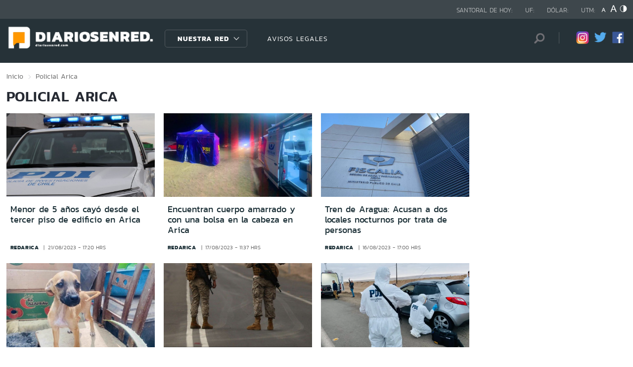

--- FILE ---
content_type: text/html; charset=utf-8
request_url: https://redarica.com/seccion/policial/tema/arica/p/6
body_size: 8606
content:

<!DOCTYPE HTML>
<html lang="es-CL">
    <head>
        <!-- Meta tags comunes-->
        <title>Policial - Arica - Diarios en Red</title>
        <meta http-equiv="Content-Type" content="text/html; charset=utf-8"/>
        <meta name="robots" content="index, follow" />
        <meta name="robots" content="noodp,noydir">
        <!-- Fin Meta tags comunes-->
        <!-- Útiles -->
        <link rel="canonical" href="http://diariosenred.com">
        <meta http-equiv="X-UA-Compatible" content="IE=edge">
        <meta name="viewport" content="width=device-width, initial-scale=1">
        <meta name="author" content="Diarios en Red">
        <!-- Fin utiles-->
        <!--CSS-->
        <link href="/diarios_en_red/css/v1/reset-av-1756308154-av-.css" rel="stylesheet" type="text/css">
<link href="/diarios_en_red/css/v1/style-av-1756308154-av-.css?v=2.0" rel="stylesheet" type="text/css">
<link href="/diarios_en_red/css/v1/articulo-av-1756308154-av-.css" rel="stylesheet" type="text/css">
<link href="/diarios_en_red/css/v1/gridpak-av-1756308154-av-.css" rel="stylesheet" type="text/css">
<link href="/diarios_en_red/css/v1/jquery.fancybox.min-av-1756308154-av-.css" rel="stylesheet" type="text/css">
<link href="/diarios_en_red/css/v1/swiper.min-av-1756308154-av-.css" rel="stylesheet" type="text/css">

        <!--JS-->
        <script type="text/javascript" src="/diarios_en_red/js-local/jquery/html5-av-1756308154-av-.js"></script>
<script type="text/javascript" src="/diarios_en_red/js-local/jquery/jquery-3.4.1.min-av-1756308154-av-.js"></script>
<script type="text/javascript" src="/diarios_en_red/js-local/jquery/jquery-migrate-1.2.1.min-av-1756308154-av-.js"></script>
<script type="text/javascript" src="/diarios_en_red/js-local/js-global-av-1756308154-av-.js"></script>
<script type="text/javascript" src="/diarios_en_red/js-local/fancybox/jquery.fancybox.min-av-1756308154-av-.js"></script>
<script type="text/javascript" src="/diarios_en_red/js-local/swiper/swiper.min-av-1756308154-av-.js"></script>
<script type="text/javascript" src="/diarios_en_red/js-local/height-av-1756308154-av-.js"></script>
<script type="text/javascript" src="/diarios_en_red/js-local/contraste-av-1756308154-av-.js"></script>
<script type="text/javascript" src="/diarios_en_red/js-local/indicadores-av-1756308154-av-.js"></script>
<script type="text/javascript" src="/diarios_en_red/js-local/sst8_3-av-1756308154-av-.js"></script>
<script type="text/javascript" src="/diarios_en_red/js-local/buscador-av-1756308154-av-.js"></script>
<script src='https://www.google.com/recaptcha/api.js?hl=es'></script>
<script type="text/javascript" async="" src="https://www.google-analytics.com/analytics.js"></script>
<!-- Script para resize de ifre¡ames de youtube -->
<script type="text/javascript">
    
    $(function () {
        setIFrameSize();
        $(window).resize(function () {
            setIFrameSize();
        });
    });

    function setIFrameSize() {
        var ogWidth = 700;
        var ogHeight = 600;
        var ogRatio = ogWidth / ogHeight;

        var windowWidth = $(window).width();
        if (windowWidth < 480) {
            var parentDivWidth = $("iframe").parent().width();
            var newHeight = (parentDivWidth / ogRatio);
            $("iframe").css("width", parentDivWidth);
            $("iframe").css("height", newHeight);
        }else {
            $("iframe").css({ width : '', height : '' });
        }
    }
</script>
<script>
    function isMobilePlatform () {
         return (isPhone() || isIpad());
     }
     function isPhone() {
 
         return (isIphone() ||
                 isAndroid() ||
                 isWindowsPhone());
     }
     function isAndroid() {
             return navigator.userAgent.toLowerCase().indexOf('android') > -1;
         }
 
         function isIphone() {
             return navigator.userAgent.match(/(iPod|iPhone)/);
         }
 
          function isIpad() {
             return navigator.userAgent.match(/(iPad)/);
         }
         
          function isWindowsPhone() {
             return navigator.userAgent.match(/(Windows Phone)/i);
         }
 </script>

<script>

    window.teads_analytics = window.teads_analytics || {};
    
    window.teads_analytics.analytics_tag_id = "PUB_20878";
    
    window.teads_analytics.share = window.teads_analytics.share || function() {
    
    ;(window.teads_analytics.shared_data = window.teads_analytics.shared_data || []).push(arguments)
    
    };
    
    </script>
    
    <script async src="https://a.teads.tv/analytics/tag.js"></script>
    </head>
    <body class="tax_noticias">
        <div class="access1"><a href="#contenido-ppal" tabindex="-1">Click acá para ir directamente al contenido</a></div>
        <!-- HOME -->
        <!--HEADER-->
        
<!-- Google Analytics -->
<script>
        (function(i,s,o,g,r,a,m){i['GoogleAnalyticsObject']=r;i[r]=i[r]||function(){
        (i[r].q=i[r].q||[]).push(arguments)},i[r].l=1*new Date();a=s.createElement(o),
        m=s.getElementsByTagName(o)[0];a.async=1;a.src=g;m.parentNode.insertBefore(a,m)
        })(window,document,'script','https://www.google-analytics.com/analytics.js','ga');
        
        ga('create', 'UA-39086995-1', 'auto');
        ga('send', 'pageview');

        ga('create', 'UA-59726352-1', 'auto',{'name':'DER'});
        ga('DER.send', 'pageview');
    </script>
    <!-- End Google Analytics -->
<header>
    <div id="header" class="navbar header header_ppal">
        <!--Inicio navegacion-->
        <div class="nav">
            <!--Inicio nav franja arriba-->
            <div class="nav_cont">
                <div class="auxi">
                    <ul class="barra_superior">
                        <li class="datos_head">Santoral de hoy: <span id="santoral"></span></li>
<li class="datos_head">UF: <span id="val_uf"></span></li>
<li class="datos_head">Dólar: <span id="val_usd"></span></li>
<li class="datos_head">UTM: <span id="val_utm"></span>
                        <li class="head_acces">
                            <!--accesibilidad-->
                            <ul>
                                <li>
                                    <a href="#" id="minus"><img src="/diarios_en_red/imag/v1/btn/a1.png" alt="Disminuir tamaño de letra"></a>
                                </li>
                                <li>
                                    <a href="#" id="plus"><img src="/diarios_en_red/imag/v1/btn/a3.png" alt="Aumentar tamaño de letra"></a>
                                </li>
                                <li>
                                    <a href="#" class="buttom-contraste"><img src="/diarios_en_red/imag/v1/btn/ic_contraste.png" alt="Cambiar el contraste de la página"></a>
                                </li>
                            </ul>
                            <!--/accesibilidad-->
                        </li>
                    </ul>
                    <!--FIN derecha-->
                </div>
            </div>
            <!--FIN nav franja arriba-->
            <!--Inicio nav franja inferior-->
            <div class="navsub">
                <div class="auxi">
                    <div class="barra_inferior">
                        <!--Inicio nav logo-->
                        
                        
                        <div class="logo_cont">
                            <a href="https://diariosenred.com" target="_top" ><img src="/diarios_en_red/site/artic/20191003/imag/foto_0000000120191003094811/diariosenred_logo_f.png" alt=""></a>
                        </div>
                        
                        
                        <!--FIN nav logo-->
                        <ul class="menu_nav">
                            <li class="primario desp">
                                
                                
                                
                                <a href="#" class="link_nav">Nuestra Red</a>
                                
                                
                                
                                
                                
                                
                                
                                
                                
                                <!-- submenu -->
                                
                                
                                    
                                
                                <ul id="dProg" class="cbp-hrsub">
                                    
                                    
                                
                                    
                                
                                    
                                    
                                    
                                    
                                    
                                    
                                    
                                    
                                    
                                    <li>
                                        <ul>
                                            
                                            <li>
                                                <h2 class="dest_subt">ZONA NORTE</h2>
                                            </li>
                                            
                                            
                                            
                                            <li><a href="https://www.redarica.com" target="_top">Arica</a></li>
                                            
                                            
                                            
                                            <li><a href="https://www.redtarapaca.com" target="_top">Tarapacá</a></li>
                                            
                                            
                                            
                                            <li><a href="https://www.redantofagasta.com" target="_top">Antofagasta</a></li>
                                            
                                            
                                            
                                            <li><a href="https://www.redatacama.com" target="_top">Atacama</a></li>
                                            
                                            
                                            
                                            <li><a href="https://www.redcoquimbo.com" target="_top">Coquimbo</a></li>
                                            
                                            
                                            
                                            
                                            
                                            
                                            
                                            
                                            
                                            
                                            
                                            
                                            
                                            
                                            
                                            
                                            
                                            
                                            
                                            
                                            
                                            
                                        </ul>
                                    </li>
                                    
                                    
                                    
                                    
                                    
                                    
                                    
                                    
                                    <li>
                                        <ul>
                                            
                                            <li>
                                                <h2 class="dest_subt">ZONA CENTRO</h2>
                                            </li>
                                            
                                            
                                            
                                            <li><a href="https://www.redvalparaiso.com" target="_top">Valparaíso</a></li>
                                            
                                            
                                            
                                            <li><a href="https://www.redohiggins.com" target="_top">O'Higgins</a></li>
                                            
                                            
                                            
                                            <li><a href="https://www.redmaule.com" target="_top">Maule</a></li>
                                            
                                            
                                            
                                            <li><a href="https://www.redbiobio.com" target="_top">Biobío</a></li>
                                            
                                            
                                            
                                            <li><a href="https://www.redñuble.com" target="_top">Ñuble</a></li>
                                            
                                            
                                            
                                            
                                            
                                            
                                            
                                            
                                            
                                            
                                            
                                            
                                            
                                            
                                            
                                            
                                            
                                            
                                            
                                            
                                            
                                            
                                        </ul>
                                    </li>
                                    
                                    
                                    
                                    
                                    
                                    
                                    
                                    
                                    <li>
                                        <ul>
                                            
                                            <li>
                                                <h2 class="dest_subt">ZONA SUR</h2>
                                            </li>
                                            
                                            
                                            
                                            <li><a href="https://www.redaraucania.com" target="_top">Araucanía</a></li>
                                            
                                            
                                            
                                            <li><a href="https://www.redlosrios.com" target="_top">Los Ríos</a></li>
                                            
                                            
                                            
                                            <li><a href="https://www.redloslagos.com" target="_top">Los Lagos</a></li>
                                            
                                            
                                            
                                            <li><a href="https://www.redaysen.com" target="_top">Aysén</a></li>
                                            
                                            
                                            
                                            <li><a href="https://redmagallanes.com" target="_top">Magallanes</a></li>
                                            
                                            
                                            
                                            
                                            
                                            
                                            
                                            
                                            
                                            
                                            
                                            
                                            
                                            
                                            
                                            
                                            
                                            
                                            
                                            
                                            
                                            
                                        </ul>
                                    </li>
                                    
                                    
                                    
                                      
                                    
                                    
                                
                                    
                                
                                    
                                
                                     
                                </ul>
                                
                                
                                <!-- /submenu -->
                            </li>
                            
                            
                            <li class="secundario">
                                <a href="https://www.redmaule.com/avisos-legales" target="_top" class="link_nav">AVISOS LEGALES</a>
                            </li>
                            
                            
                        </ul>
                        <ul class="section_rss_busqueda">
                            <li class="content_search">
    <div id="wrap">
        <form id="buscador_form" method="get" action="/cgi-bin/prontus_search.cgi" autocomplete="on">
            <input type="hidden" name="search_prontus" value="diarios_en_red" />
            <input type="hidden" name="search_tmp" value="search.html" />
            <input type="hidden" name="search_idx" value="all" />
            <input type="hidden" name="search_modo" value="and" />
            <input type="hidden" name="search_orden" value="CRO" />
            <input type="hidden" name="search_resxpag" value="10" />
            <input type="hidden" name="search_maxpags" value="20"/>
            <input type="hidden" name="search_form" value="yes" />
            <input id="buscador_texto" name="search_texto" placeholder="Búsqueda" aria-label="Búsqueda" autocomplete="off" class="campo-search" type="text">
            <input id="search_submit" value="Buscar" type="submit">
        </form>
    </div>
</li>




                            <li class="content_rrss">
                                <ul class="rrss">
                                    
                                    
                                    
                                    <li>
                                        <a class="icon_twitter" href="https://www.instagram.com/diariosenred/" target="_blank"><img src="/diarios_en_red/site/artic/20191004/imag/foto_0000000720191004151216/logo_IG.png" alt=""></a>
                                    </li>
                                    
                                    
                                    
                                    
                                    
                                    <li>
                                        <a class="icon_twitter" href="https://twitter.com/Diarioenredcl" target="_blank"><img src="/diarios_en_red/site/artic/20191003/imag/foto_0000000420191003095059/TWITTER.png" alt=""></a>
                                    </li>
                                    
                                    
                                    
                                    
                                    
                                    <li>
                                        <a class="icon_twitter" href="https://web.facebook.com/diariosenred" target="_blank"><img src="/diarios_en_red/site/artic/20191003/imag/foto_0000000320191003095125/LOGO_FACEBOOK_PNG.png" alt=""></a>
                                    </li>
                                    
                                    
                                    
                                </ul>
                            </li>
                        </ul>
                    </div>
                </div>
                <!--FIN auxi-->
            </div>
            <!--FIN nav franja inferior-->
        </div>
        <!--FIN navegacion-->
    </div>
</header>
<!-- menu responsive -->
<div id="menur" class="menu_responsive">
    <!--FIN botones accesibilidad-->
    <div class="navbar">
        
        
        <a href="https://diariosenred.com" target="_top" class="logo"><img src="/diarios_en_red/site/artic/20191003/imag/foto_0000000120191003094811/diariosenred_logo_f.png" alt=""></a>
        
        
        <div id="menu-btn" class="menu-button aleft" onclick="myFunction(this)">
            <div class="bar1"></div>
            <div class="bar2"></div>
            <div class="bar3"></div>
        </div>
    </div>
    <div class="separa"></div>
    <div class="menu_desplegable">
        <div class="busqueda_movil">
        <form id="buscador_form" <form class="navbar-form navbar-right" method="get" action="/cgi-bin/prontus_search.cgi" autocomplete="on">
            <input type="hidden" name="search_prontus" value="diarios_en_red" />
            <input type="hidden" name="search_tmp" value="search.html" />
            <input type="hidden" name="search_idx" value="all" />
            <input type="hidden" name="search_modo" value="and" />
            <input type="hidden" name="search_orden" value="CRO" />
            <input type="hidden" name="search_resxpag" value="10" />
            <input type="hidden" name="search_maxpags" value="20"/>
            <input type="hidden" name="search_form" value="yes" />
            <div class="form-group">
            <input id="buscador_texto" name="search_texto" placeholder="Ingrese su búsqueda" aria-label="Búsqueda" autocomplete="off" class="form-control" type="text">
            <input id="search_submit" value="Buscar" type="submit">
            </div>
        </form>
    </div>



        <ul class="menu_nuestra_red">
            
            
            
            <a href="#" class="link_nav">Nuestra Red</a>
            
            
            
            
            
            
            
            
            
            
            
                            
            
            <li class="regiones_menu">
                <ul>
                    <li>
                        <ul>
                            
                            
            
                            
            
                            
                            
                            
                            
                            
                            
                            <li>
                                <h2 class="dest_subt">ZONA NORTE</h2>
                            </li>
                            
                            
                            
                            <li><a href="https://www.redarica.com" target="_top">Arica</a></li>
                            
                            
                            
                            <li><a href="https://www.redtarapaca.com" target="_top">Tarapacá</a></li>
                            
                            
                            
                            <li><a href="https://www.redantofagasta.com" target="_top">Antofagasta</a></li>
                            
                            
                            
                            <li><a href="https://www.redatacama.com" target="_top">Atacama</a></li>
                            
                            
                            
                            <li><a href="https://www.redcoquimbo.com" target="_top">Coquimbo</a></li>
                            
                            
                            
                            
                            
                            
                            
                            
                            
                            
                            
                            
                            
                            
                            
                            
                            
                            
                            
                            
                            
                            
                            
                            
                            
                            
                            <li>
                                <h2 class="dest_subt">ZONA CENTRO</h2>
                            </li>
                            
                            
                            
                            <li><a href="https://www.redvalparaiso.com" target="_top">Valparaíso</a></li>
                            
                            
                            
                            <li><a href="https://www.redohiggins.com" target="_top">O'Higgins</a></li>
                            
                            
                            
                            <li><a href="https://www.redmaule.com" target="_top">Maule</a></li>
                            
                            
                            
                            <li><a href="https://www.redbiobio.com" target="_top">Biobío</a></li>
                            
                            
                            
                            <li><a href="https://www.redñuble.com" target="_top">Ñuble</a></li>
                            
                            
                            
                            
                            
                            
                            
                            
                            
                            
                            
                            
                            
                            
                            
                            
                            
                            
                            
                            
                            
                            
                            
                            
                            
                            
                            <li>
                                <h2 class="dest_subt">ZONA SUR</h2>
                            </li>
                            
                            
                            
                            <li><a href="https://www.redaraucania.com" target="_top">Araucanía</a></li>
                            
                            
                            
                            <li><a href="https://www.redlosrios.com" target="_top">Los Ríos</a></li>
                            
                            
                            
                            <li><a href="https://www.redloslagos.com" target="_top">Los Lagos</a></li>
                            
                            
                            
                            <li><a href="https://www.redaysen.com" target="_top">Aysén</a></li>
                            
                            
                            
                            <li><a href="https://redmagallanes.com" target="_top">Magallanes</a></li>
                            
                            
                            
                            
                            
                            
                            
                            
                            
                            
                            
                            
                            
                            
                            
                            
                            
                            
                            
                            
                            
                            
                            
                               
                            
                            
            
                            
            
                            
            
                               
                        </ul>
                    </li>
                </ul>
            </li>
            
               
        </ul>
    </div>
</div>
<!--Fin header-->
        <!--FIN HEADER-->
        <script>


            var getQueryString = function ( field, url ) {
                var href = url ? url : window.location.href;
                var reg = new RegExp( '[?&]' + field + '=([^&#]*)', 'i' );
                var string = reg.exec(href);
                return string ? string[1] : null;
            };
            var dfp_demo = getQueryString('demo');
            var dfp_red = '28607966';
            var dfp_sitio = 'Generic_Adunits';
            var dfp_seccion = 'Home';
            var dfp_tipo = 'Portada';
        </script>
        
<!--- INICIO TAG HEAD ADMANAGER --->
<!-- Start: GPT Async -->
<script type='text/javascript'>
    var gptadslots=[];
    var googletag = googletag || {};
    googletag.cmd = googletag.cmd || [];
    (function(){ var gads = document.createElement('script');
      gads.async = true; gads.type = 'text/javascript';
      var useSSL = 'https:' == document.location.protocol;
      gads.src = (useSSL ? 'https:' : 'http:') + '//www.googletagservices.com/tag/js/gpt.js';
      var node = document.getElementsByTagName('script')[0];
      node.parentNode.insertBefore(gads, node);
    })();
  </script>

    <script type='text/javascript'> 
        googletag.cmd.push(function() {
        // <!-- Adslot 1 declaration -->
        var mappingtop1 = googletag.sizeMapping().
        addSize([1024, 768], [[728,90],[970,90],[970,250]]).
        addSize([980, 600], [[728,90],[970,90],[970,250]]).
        addSize([770, 300], [728,90]).
        addSize([0, 0], [[300,100],[300,250],[320,50],[320,100]]).
        build();
        gptadslots[1]= googletag.defineSlot('/' + dfp_red + '/' + dfp_sitio + '/' + 'Top1',[970,90],'Top1').defineSizeMapping(mappingtop1).addService(googletag.pubads());
        // <!-- Adslot 2 declaration -->
        var mappingmiddle1 = googletag.sizeMapping().
        addSize([1024, 768], [[250,250],[300,250]]).
        addSize([980, 600], [[250,250],[300,250]]).
        addSize([770, 300], [[250,250],[300,250]]).
        addSize([0, 0], [[250,250],[300,250]]).
        build();
        gptadslots[2]= googletag.defineSlot('/' + dfp_red + '/' + dfp_sitio + '/' + 'Middle1',[300,250],'Middle1').defineSizeMapping(mappingmiddle1).addService(googletag.pubads());
        // <!-- Adslot 3 declaration -->
        var mappingtop2 = googletag.sizeMapping().
        addSize([1024, 768], [[728,90],[970,90],[970,250]]).
        addSize([980, 600], [[728,90],[970,90],[970,250]]).
        addSize([770, 300], [728,90]).
        addSize([0, 0], [[300,100],[300,250],[320,50],[320,100]]).
        build();
        gptadslots[3]= googletag.defineSlot('/' + dfp_red + '/' + dfp_sitio + '/' + 'Top2',[728,90],'Top2').defineSizeMapping(mappingtop2).addService(googletag.pubads());
        googletag.pubads().setTargeting('Seccion',dfp_seccion);
        googletag.pubads().setTargeting('Tipo',dfp_tipo);
        googletag.pubads().setTargeting('Demo',dfp_demo);  
        googletag.pubads().enableSingleRequest();
        googletag.pubads().collapseEmptyDivs();
        googletag.pubads().enableAsyncRendering();
        googletag.enableServices();
        });
    </script>
<!-- End: GPT -->
        <div id="main" class="html">
            <div class="taxonomica">
                <div class="auxi">
                    <!-- Boton hacia arriba -->
                    <a class="ir-arriba responsive"  javascript:void(0) title="Volver arriba">
                    <img src="/diarios_en_red/imag/v1/btn/top_site.png" alt="">
                    </a>
                    <!-- Banner ancho 100% -->
                    <div id='Top1'>
                        <script>
                            googletag.cmd.push(function() { googletag.display('Top1'); });
                        </script>
                    </div>
                    <!-- /Banner ancho 100% -->
                    <!--breadcrumbs-->
                    <ul class="breadcrumbs">
                        <li><a href="/">Inicio</a></li>
                         <li>Policial</li>
                         <li>Arica</li>
                         <li></li>
                    </ul>
                    <!--/breadcrumbs-->
                    <h1 class="main_tit" id="contenido-ppal">
                        Policial Arica 
                    </h1>
                    
                    <!-- tax noticias 3 columnas + banner -->
                    <section class="tax_3columnas">
                        <div class="row noticia_destacada_6">
                            <div class="container clearfix">
                            <div class="col xs-12 sm-12 md-12 lg-9">
                                <div class="row">
                                    
                                    
                                    <article class="box_noticia col xs-12 xsm-6 sm-4 md-4 lg-4">
                                        <figure class="img_wrap">
                                            <a href="/policial/menor-de-5-anos-cayo-desde-el-tercer-piso-de-edificio-en-arica">
                                            
                                        <img src="/diarios_en_red/site/artic/20230821/imag/foto_0000000220230821171431/FYn1RoOX0AUZ64q.jpg" alt="">
                                        
                                         
                                            </a>                                    
                                        </figure>
                                        <footer class="content_titular">
                                            <h3 class="titulo_nivel2"><a href="/policial/menor-de-5-anos-cayo-desde-el-tercer-piso-de-edificio-en-arica">Menor de 5 años cayó desde el tercer piso de edificio en Arica</a></h3>
                                            <div class="bottom">
                                                <a href="/diarios_en_red/site/edic/base/port/redarica.html" class="tag_site_regional">redarica</a> 
                                                <span class="fecha_art">21/08/2023 - 17:20 hrs</span>
                                            </div>
                                        </footer>
                                    </article>
                                    
                                    
                                    
                                    <article class="box_noticia col xs-12 xsm-6 sm-4 md-4 lg-4">
                                        <figure class="img_wrap">
                                            <a href="/policial/encuentran-cuerpo-amarrado-y-con-una-bolsa-en-la-cabeza-en-arica">
                                            
                                        <img src="/diarios_en_red/site/artic/20230817/imag/foto_0000000220230817113630/17-124740_jva6_Crimen-Arica-ok-ok-ok-880x500.jpg" alt="">
                                        
                                         
                                            </a>                                    
                                        </figure>
                                        <footer class="content_titular">
                                            <h3 class="titulo_nivel2"><a href="/policial/encuentran-cuerpo-amarrado-y-con-una-bolsa-en-la-cabeza-en-arica">Encuentran cuerpo amarrado y con una bolsa en la cabeza en Arica</a></h3>
                                            <div class="bottom">
                                                <a href="/diarios_en_red/site/edic/base/port/redarica.html" class="tag_site_regional">redarica</a> 
                                                <span class="fecha_art">17/08/2023 - 11:37 hrs</span>
                                            </div>
                                        </footer>
                                    </article>
                                    
                                    
                                    
                                    <article class="box_noticia col xs-12 xsm-6 sm-4 md-4 lg-4">
                                        <figure class="img_wrap">
                                            <a href="/policial/tren-de-aragua-acusan-a-dos-locales-nocturnos-por-trata-de-personas">
                                            
                                        <img src="/diarios_en_red/site/artic/20230816/imag/foto_0000000220230816170017/10_05_2023ARICA.jpg" alt="">
                                        
                                         
                                            </a>                                    
                                        </figure>
                                        <footer class="content_titular">
                                            <h3 class="titulo_nivel2"><a href="/policial/tren-de-aragua-acusan-a-dos-locales-nocturnos-por-trata-de-personas">Tren de Aragua: Acusan a dos locales nocturnos por trata de personas</a></h3>
                                            <div class="bottom">
                                                <a href="/diarios_en_red/site/edic/base/port/redarica.html" class="tag_site_regional">redarica</a> 
                                                <span class="fecha_art">16/08/2023 - 17:00 hrs</span>
                                            </div>
                                        </footer>
                                    </article>
                                    
                                    
                                    
                                    <article class="box_noticia col xs-12 xsm-6 sm-4 md-4 lg-4">
                                        <figure class="img_wrap">
                                            <a href="/policial/tras-el-hallazgo-de-15-perros-desnutridos-y-con-parasitos-dos-personas">
                                            
                                        <img src="/diarios_en_red/site/artic/20230816/imag/foto_0000000220230816113514/F3mEHiFWYAI6CDw.jpg.jpeg" alt="">
                                        
                                         
                                            </a>                                    
                                        </figure>
                                        <footer class="content_titular">
                                            <h3 class="titulo_nivel2"><a href="/policial/tras-el-hallazgo-de-15-perros-desnutridos-y-con-parasitos-dos-personas">Tras el hallazgo de 15 perros desnutridos y con parásitos, dos personas resultaron detenidas en Arica</a></h3>
                                            <div class="bottom">
                                                <a href="/diarios_en_red/site/edic/base/port/redarica.html" class="tag_site_regional">redarica</a> 
                                                <span class="fecha_art">16/08/2023 - 11:36 hrs</span>
                                            </div>
                                        </footer>
                                    </article>
                                    
                                    
                                    
                                    <article class="box_noticia col xs-12 xsm-6 sm-4 md-4 lg-4">
                                        <figure class="img_wrap">
                                            <a href="/policial/seis-militares-chilenos-resultan-heridos-tras-explosion-de-mina">
                                            
                                        <img src="/diarios_en_red/site/artic/20230731/imag/foto_0000000220230731160657/421301_2_64c7fe9b3bbcf.jpg" alt="">
                                        
                                         
                                            </a>                                    
                                        </figure>
                                        <footer class="content_titular">
                                            <h3 class="titulo_nivel2"><a href="/policial/seis-militares-chilenos-resultan-heridos-tras-explosion-de-mina">Seis militares chilenos resultan heridos tras explosión de mina antitanque en la frontera</a></h3>
                                            <div class="bottom">
                                                <a href="/diarios_en_red/site/edic/base/port/redarica.html" class="tag_site_regional">redarica</a> 
                                                <span class="fecha_art">31/07/2023 - 16:07 hrs</span>
                                            </div>
                                        </footer>
                                    </article>
                                    
                                    
                                    
                                    <article class="box_noticia col xs-12 xsm-6 sm-4 md-4 lg-4">
                                        <figure class="img_wrap">
                                            <a href="/policial/pdi-investiga-homicidio-con-arma-de-fuego-en-las-cercanias-del-complejo">
                                            
                                        <img src="/diarios_en_red/site/artic/20230722/imag/foto_0000000220230722163735/pdi.png" alt="">
                                        
                                         
                                            </a>                                    
                                        </figure>
                                        <footer class="content_titular">
                                            <h3 class="titulo_nivel2"><a href="/policial/pdi-investiga-homicidio-con-arma-de-fuego-en-las-cercanias-del-complejo">PDI investiga homicidio con arma de fuego en las cercanías del Complejo Fronterizo Chacalluta</a></h3>
                                            <div class="bottom">
                                                <a href="/diarios_en_red/site/edic/base/port/redarica.html" class="tag_site_regional">redarica</a> 
                                                <span class="fecha_art">22/07/2023 - 16:38 hrs</span>
                                            </div>
                                        </footer>
                                    </article>
                                    
                                    
                                    
                                    <article class="box_noticia col xs-12 xsm-6 sm-4 md-4 lg-4">
                                        <figure class="img_wrap">
                                            <a href="/policial/alerta-de-interpol-sicario-ligado-al-tren-de-aragua-huyo-de-peru-a-chile">
                                            
                                        <img src="/diarios_en_red/site/artic/20230704/imag/foto_0000000220230704182434/file_20230703174031.jpg" alt="">
                                        
                                         
                                            </a>                                    
                                        </figure>
                                        <footer class="content_titular">
                                            <h3 class="titulo_nivel2"><a href="/policial/alerta-de-interpol-sicario-ligado-al-tren-de-aragua-huyo-de-peru-a-chile">Alerta de Interpol: Sicario ligado al Tren de Aragua huyó de Perú a Chile</a></h3>
                                            <div class="bottom">
                                                <a href="/diarios_en_red/site/edic/base/port/redarica.html" class="tag_site_regional">redarica</a> 
                                                <span class="fecha_art">04/07/2023 - 18:24 hrs</span>
                                            </div>
                                        </footer>
                                    </article>
                                    
                                    
                                    
                                    <article class="box_noticia col xs-12 xsm-6 sm-4 md-4 lg-4">
                                        <figure class="img_wrap">
                                            <a href="/policial/rescatan-con-hipotermia-a-camionero-en-el-altiplano-de-putre">
                                            
                                        <img src="/diarios_en_red/site/artic/20230630/imag/foto_0000000220230630153155/hombre_hipotermia.jpg.jpeg" alt="">
                                        
                                         
                                            </a>                                    
                                        </figure>
                                        <footer class="content_titular">
                                            <h3 class="titulo_nivel2"><a href="/policial/rescatan-con-hipotermia-a-camionero-en-el-altiplano-de-putre">Rescatan con hipotermia a camionero en el altiplano de Putre</a></h3>
                                            <div class="bottom">
                                                <a href="/diarios_en_red/site/edic/base/port/redarica.html" class="tag_site_regional">redarica</a> 
                                                <span class="fecha_art">30/06/2023 - 15:33 hrs</span>
                                            </div>
                                        </footer>
                                    </article>
                                    
                                    
                                    
                                    <article class="box_noticia col xs-12 xsm-6 sm-4 md-4 lg-4">
                                        <figure class="img_wrap">
                                            <a href="/policial/hallazgo-de-cuerpos-en-arica-fiscalia-informo-que-los-enterraron-vivos">
                                            
                                        <img src="/diarios_en_red/site/artic/20230606/imag/foto_0000000220230606153432/Fw_OOy8XsBElb8M.jpg.jpeg" alt="">
                                        
                                         
                                            </a>                                    
                                        </figure>
                                        <footer class="content_titular">
                                            <h3 class="titulo_nivel2"><a href="/policial/hallazgo-de-cuerpos-en-arica-fiscalia-informo-que-los-enterraron-vivos">Hallazgo de cuerpos en Arica: Fiscalía informó que los enterraron vivos y fueron tapados con cemento</a></h3>
                                            <div class="bottom">
                                                <a href="/diarios_en_red/site/edic/base/port/redarica.html" class="tag_site_regional">redarica</a> 
                                                <span class="fecha_art">06/06/2023 - 15:35 hrs</span>
                                            </div>
                                        </footer>
                                    </article>
                                    
                                    
                                </div>
                                <div class="separa"></div>
                                <div class="wp-pagenavi">
                                    
                                        <a href="/seccion/policial/tema/arica/p/1" class="">1</a>
                                    
                                        <a href="/seccion/policial/tema/arica/p/2" class="">2</a>
                                    
                                        <a href="/seccion/policial/tema/arica/p/3" class="">3</a>
                                    
                                        <a href="/seccion/policial/tema/arica/p/4" class="">4</a>
                                    
                                        <a href="/seccion/policial/tema/arica/p/5" class="">5</a>
                                    
                                        <a href="/seccion/policial/tema/arica/p/6" class="actual">6</a>
                                    
                                        <a href="/seccion/policial/tema/arica/p/7" class="">7</a>
                                    
                                        <a href="/seccion/policial/tema/arica/p/8" class="">8</a>
                                    
                                        <a href="/seccion/policial/tema/arica/p/9" class="">9</a>
                                    
                                        <a href="/seccion/policial/tema/arica/p/10" class="">10</a>
                                    
                                        <a href="/seccion/policial/tema/arica/p/11" class="">11</a>
                                    
                                        <a href="/seccion/policial/tema/arica/p/12" class="">12</a>
                                    
                                        <a href="/seccion/policial/tema/arica/p/13" class="">13</a>
                                    
                                        <a href="/seccion/policial/tema/arica/p/14" class="">14</a>
                                    
                                        <a href="/seccion/policial/tema/arica/p/15" class="">15</a>
                                    
                                        <a href="/seccion/policial/tema/arica/p/16" class="">16</a>
                                    
                                        <a href="/seccion/policial/tema/arica/p/17" class="">17</a>
                                    
                                        <a href="/seccion/policial/tema/arica/p/18" class="">18</a>
                                    
                                        <a href="/seccion/policial/tema/arica/p/19" class="">19</a>
                                    
                                        <a href="/seccion/policial/tema/arica/p/20" class="">20</a>
                                    
                                        <a href="/seccion/policial/tema/arica/p/21" class="">21</a>
                                    
                                        <a href="/seccion/policial/tema/arica/p/22" class="">22</a>
                                    
                                        <a href="/seccion/policial/tema/arica/p/23" class="">23</a>
                                    
                                        <a href="/seccion/policial/tema/arica/p/24" class="">24</a>
                                    
                                        <a href="/seccion/policial/tema/arica/p/25" class="">25</a>
                                    
                                        <a href="/seccion/policial/tema/arica/p/26" class="">26</a>
                                    
                                        <a href="/seccion/policial/tema/arica/p/27" class="">27</a>
                                    
                                        <a href="/seccion/policial/tema/arica/p/28" class="">28</a>
                                    
                                        <a href="/seccion/policial/tema/arica/p/29" class="">29</a>
                                    
                                        <a href="/seccion/policial/tema/arica/p/30" class="">30</a>
                                    
                                        <a href="/seccion/policial/tema/arica/p/31" class="">31</a>
                                    
                                        <a href="/seccion/policial/tema/arica/p/32" class="">32</a>
                                    
                                        <a href="/seccion/policial/tema/arica/p/33" class="">33</a>
                                    
                                        <a href="/seccion/policial/tema/arica/p/34" class="">34</a>
                                    
                                        <a href="/seccion/policial/tema/arica/p/35" class="">35</a>
                                    
                                        <a href="/seccion/policial/tema/arica/p/36" class="">36</a>
                                    
                                        <a href="/seccion/policial/tema/arica/p/37" class="">37</a>
                                    
                                        <a href="/seccion/policial/tema/arica/p/38" class="">38</a>
                                    
                                        <a href="/seccion/policial/tema/arica/p/39" class="">39</a>
                                    
                                        <a href="/seccion/policial/tema/arica/p/40" class="">40</a>
                                    
                                        <a href="/seccion/policial/tema/arica/p/41" class="">41</a>
                                    
                                        <a href="/seccion/policial/tema/arica/p/42" class="">42</a>
                                    
                                        <a href="/seccion/policial/tema/arica/p/43" class="">43</a>
                                    
                                        <a href="/seccion/policial/tema/arica/p/44" class="">44</a>
                                    
                                        <a href="/seccion/policial/tema/arica/p/45" class="">45</a>
                                    
                                        <a href="/seccion/policial/tema/arica/p/46" class="">46</a>
                                    
                                        <a href="/seccion/policial/tema/arica/p/47" class="">47</a>
                                    
                                        <a href="/seccion/policial/tema/arica/p/48" class="">48</a>
                                    
                                        <a href="/seccion/policial/tema/arica/p/49" class="">49</a>
                                    
                                        <a href="/seccion/policial/tema/arica/p/50" class="">50</a>
                                    
                                        <a href="/seccion/policial/tema/arica/p/51" class="">51</a>
                                    
                                        <a href="/seccion/policial/tema/arica/p/52" class="">52</a>
                                    
                                        <a href="/seccion/policial/tema/arica/p/53" class="">53</a>
                                    
                                        <a href="/seccion/policial/tema/arica/p/54" class="">54</a>
                                    
                                        <a href="/seccion/policial/tema/arica/p/55" class="">55</a>
                                    
                                        <a href="/seccion/policial/tema/arica/p/56" class="">56</a>
                                    
                                        <a href="/seccion/policial/tema/arica/p/57" class="">57</a>
                                    
                                        <a href="/seccion/policial/tema/arica/p/58" class="">58</a>
                                    
                                        <a href="/seccion/policial/tema/arica/p/59" class="">59</a>
                                    
                                        <a href="/seccion/policial/tema/arica/p/60" class="">60</a>
                                    
                                    <div class="separa"></div>
                                </div>
                            </div>

                            <div id="sidebar" style="width: 310px !important;float: right !important;">
                                <div class="sidebar__inner">
                            <div id='Middle1'>
                                <script>
                                    googletag.cmd.push(function() { googletag.display('Middle1'); });
                                </script>
                            </div>
                            </div>
                        </div>
                            </div>
                        </div>
                        <div class="separa"></div>
                    </section>

                    <!-- /tax noticias 3 columnas + banner -->
                    <div id='Top2'>
                        <script>
                            googletag.cmd.push(function() { googletag.display('Top2'); });
                        </script>
                    </div>
                </div>
            </div>
            <!--home-->
        </div>
        <!--FOOTER-->
        <footer class="footer_sitio">
    <div class="auxi">
        <div class="info-footer">
            
            
            <a href="https://diariosenred.com"  target="_top" class="logo_footer"><img src="/diarios_en_red/site/artic/20191003/imag/foto_0000000120191003094811/diariosenred_logo_f.png" alt=""></a>
            
            
            <!-- rrss solo en moviles-->
            <div class="redes_footer responsive">
                <p>Síguenos en:</p>
                <ul>
                    
                    
                    
                    <li><a class="icon_twitter" href="#"><img src="/diarios_en_red/site/artic/20191003/imag/foto_0000000420191003095059/TWITTER.png" alt=""></a></li>
                     
                    
                    
                    
                    
                    
                    <li><a class="icon_facebook" href="#"><img src="/diarios_en_red/site/artic/20191003/imag/foto_0000000320191003095125/LOGO_FACEBOOK_PNG.png" alt=""></a></li>
                     
                    
                    
                    
                    
                </ul>
            </div>
            <!-- / rrss solo en moviles-->
            <nav class="links_footer">
                <ul>
                    
                    
                    <li><a href="#" target="_top">ACERCA DE DIARIOS EN RED</a></li>
                    
                    
                    
                    <li><a href="#" target="_top">COMERCIAL</a></li>
                    
                    
                    
                    <li><a href="/formulario-de-contacto" target="_top">CONTÁCTENOS</a></li>
                    
                    
                    
                    <li><a href="https://redmaule.com/avisos-legales/" target="_top">AVISOS LEGALES</a></li>
                    
                    
                </ul>
            </nav>
        </div>
        <div class="separa"></div>
        <div class="bottom_foot">
            
            
            <p class="copytxt">© Copyright Diarios en Red todos los derechos reservados 2019 - Contacto: administracion@diariosenred.com</p>
            
            
            
        </div>
    </div>
</footer>
        <!--/FOOTER-->
        <script src="/diarios_en_red/js-local/jquery/plugins/sticky/rAF-av-1756308154-av-.js"></script>
        <script src="/diarios_en_red/js-local/jquery/plugins/sticky/ResizeSensor-av-1756308154-av-.js"></script>
        <script src="/diarios_en_red/js-local/jquery/plugins/sticky/sticky-sidebar-av-1756308154-av-.js"></script>
        <script type="text/javascript">
            var stickySidebar = new StickySidebar('#sidebar', {
                bottomSpacing: 20,
                topSpacing: 120,
                containerSelector: '.container',
                innerWrapperSelector: '.sidebar__inner'
            });
        </script>
    </body>
</html>


--- FILE ---
content_type: text/html; charset=utf-8
request_url: https://www.google.com/recaptcha/api2/aframe
body_size: -104
content:
<!DOCTYPE HTML><html><head><meta http-equiv="content-type" content="text/html; charset=UTF-8"></head><body><script nonce="jHHTrLU2bt9gjyFqogxGUg">/** Anti-fraud and anti-abuse applications only. See google.com/recaptcha */ try{var clients={'sodar':'https://pagead2.googlesyndication.com/pagead/sodar?'};window.addEventListener("message",function(a){try{if(a.source===window.parent){var b=JSON.parse(a.data);var c=clients[b['id']];if(c){var d=document.createElement('img');d.src=c+b['params']+'&rc='+(localStorage.getItem("rc::a")?sessionStorage.getItem("rc::b"):"");window.document.body.appendChild(d);sessionStorage.setItem("rc::e",parseInt(sessionStorage.getItem("rc::e")||0)+1);localStorage.setItem("rc::h",'1769143801686');}}}catch(b){}});window.parent.postMessage("_grecaptcha_ready", "*");}catch(b){}</script></body></html>

--- FILE ---
content_type: text/plain; charset=UTF-8
request_url: https://at.teads.tv/fpc?analytics_tag_id=PUB_20878&tfpvi=&gdpr_status=22&gdpr_reason=220&gdpr_consent=&ccpa_consent=&shared_ids=&sv=d656f4a&
body_size: 56
content:
Y2ZmOTEwYzEtMWJhNC00NWYyLTlkMDMtN2JkOTRiNWIzMTUzIy00LTM=